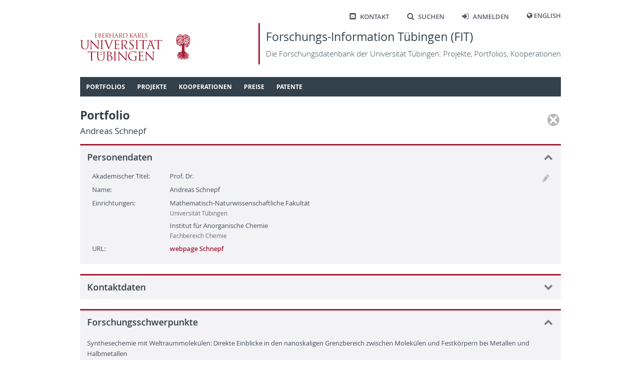

--- FILE ---
content_type: text/html; charset=utf-8
request_url: https://fit.uni-tuebingen.de/Portfolio/Details?id=1031
body_size: 23065
content:
 
<!doctype html>
<html lang="de">
<head>
    <meta http-equiv="Content-Type" content="text/html; charset=UTF-8">
    <meta http-equiv="X-UA-Compatible" content="IE=edge">
    <meta charset="utf-8" />
    <title>
FIT - 
    Portfolio
    </title>
    <link rel="shortcut icon" href="/images/fit_logo_2.svg" />
    <!-- Common CSS and scripts -->
    <link rel="stylesheet" href="/css/jQuery.min.css" />
    <link rel="stylesheet" href="/css/base.min.css" />
    <script src="/lib/jquery/jquery.min.js"></script>
    <script src="/lib/jqueryui/jquery-ui.min.js"></script>
    <script src="/lib/jquery-validate/jquery.validate.min.js"></script>
    <script src="/lib/jquery-validation-unobtrusive/jquery.validate.unobtrusive.min.js"></script>
    <script src="/lib/jquery-ajax-unobtrusive/jquery.unobtrusive-ajax.min.js"></script>
    <script src="/js/base.min.js"></script>
    <!-- Additional scripts and CSS added by views -->
    
    
</head>
<body>
    <header class="page container">
        <nav class="shortcutMenu" aria-label="Shortcut menu">
            <ul>
                <li><a href="/Home/Contact"><span class="ut-icon-mail-squared"></span>Kontakt</a></li>
                <li><a href="/Search"><span class="ut-icon-search"></span>Suchen</a></li>
                <li>
                        <a href="/Account/Login"><span class="ut-icon-login"></span>Anmelden</a>
                </li>
                <li>
                    <span class="ut-icon-globe"></span>
                        <a href="/Home/SetCulture?lang=en">English</a>
                </li>
            </ul>
        </nav>
        <div class="banner">
            <a href="https://www.uni-tuebingen.de">
                <img class="fullLogo" src='/images/UT_WBMW_Rot_RGB.svg' alt="Logo Universität Tübingen" />
                <img class="smallLogo" src='/images/UT_BM_Rot_RGB.svg' alt="Logo Universität Tübingen" />
            </a>
            <a class="title" href="/Home/Home">
                <h1>Forschungs-Information Tübingen (FIT) </h1>
                <p>Die Forschungsdatenbank der Universit&#xE4;t T&#xFC;bingen: Projekte, Portfolios, Kooperationen</p>
            </a>
        </div>
        <nav id="topNav" aria-label="Content">
            

<ol class="sf-menu">

        <li class="menu-separator">
            <span class="submenuTitle">Portfolios</span>
            <ol>
                    
    <li class="menu-separator">
        <a href="/Portfolio/IndexByName">Index nach Name</a>
    </li>



            </ol>
        </li>



        <li class="menu-separator">
            <span class="submenuTitle">Projekte</span>
            <ol>
                    
    <li >
        <a href="/Project/IndexByYear">Index nach Jahr</a>
    </li>



                    
    <li >
        <a href="/Project/IndexByTitle">Index nach Titel</a>
    </li>



                    
    <li class="menu-separator">
        <a href="/Project/IndexByManager">Index nach Leiter/in</a>
    </li>



            </ol>
        </li>



        <li class="menu-separator">
            <span class="submenuTitle">Kooperationen</span>
            <ol>
                    
    <li >
        <a href="/Map/PersonPartnersByCountry">L&#xE4;nderindex: T&#xFC;binger - externe Partner</a>
    </li>



                    
    <li class="menu-separator">
        <a href="/Map/OLMapPage">Karte der Kooperationspartner</a>
    </li>



            </ol>
        </li>



        <li class="menu-separator">
            <span class="submenuTitle">Preise</span>
            <ol>
                    
    <li >
        <a href="/Award/IndexByTitle">Index nach Titel</a>
    </li>



                    
    <li class="menu-separator">
        <a href="/Award/IndexByRecipient">Index nach Empf&#xE4;nger</a>
    </li>



            </ol>
        </li>



        <li class="menu-separator">
            <span class="submenuTitle">Patente</span>
            <ol>
                    
    <li >
        <a href="/Patent/IndexByYear">Index nach Jahr</a>
    </li>



                    
    <li class="menu-separator">
        <a href="/Patent/IndexByInventor">Index nach Erfinder</a>
    </li>



            </ol>
        </li>


</ol>

<script type="text/javascript">
    $(document).ready(function () {
        $('ol.sf-menu').superfish({
            delay: 300,
            animation: { height: 'show' },
            speed: 'fast',
            autoArrows: false,
            dropShadows: false
        });
    }); 
</script>
        </nav>
    </header>
    <div id="main" class="container">
        <div id="content">
            


<div class="pageButtonContainer rightTop">
    

<div class="actionIcons">
            <button class="icon disabled" title="L&#xF6;schen" type="button">
                <span class="icon-CircleDelete"></span>
            </button>
</div>


</div>

<H1>Portfolio<span class='secondary'>Andreas Schnepf</span></H1>

<div id="e7990512-2ae7-4f16-9adc-9e158cf62a95" class="contentBlock"><h2>Personendaten<span class="toggle collapse" id="cbIcon_e7990512-2ae7-4f16-9adc-9e158cf62a95" onClick="cbToggleContent(&#x27;cbContent_e7990512-2ae7-4f16-9adc-9e158cf62a95&#x27;, &#x27;cbIcon_e7990512-2ae7-4f16-9adc-9e158cf62a95&#x27;)" /></h2><div class="actualContent" id="cbContent_e7990512-2ae7-4f16-9adc-9e158cf62a95">
    

<div class="dataWithPhoto">
    <div class="labeledFields">
            <div class="row">
		        <div class="label">Akademischer Titel:</div>
		        <div class="fields">Prof. Dr.</div>
	        </div>
        <div class="row">
		    <div class="label">Name:</div>
		    <div class="fields">Andreas Schnepf</div>
	    </div>
        <div class="row">
		    <div class="label">
Einrichtungen:            </div>
		    <div class="fields">
                

    <div class="compactList">
            <div class="item">
                <div class="labels">
                    <div class="level1">
                        <span class="unlinked" lang=de>Mathematisch-Naturwissenschaftliche Fakult&#xE4;t</span>
                    </div>
                            <div class="level2">Universit&#xE4;t T&#xFC;bingen</div>
                </div>
            </div>
            <div class="item">
                <div class="labels">
                    <div class="level1">
                        <span class="unlinked" lang=de>Institut f&#xFC;r Anorganische Chemie</span>
                    </div>
                            <div class="level2">Fachbereich Chemie</div>
                </div>
            </div>
    </div>


            </div>
	    </div>
            <div class="row">
                

<div class="label">URL: </div>
<div class="fields">
            <a href="http://www.mnf.uni-tuebingen.de/fachbereiche/chemie/institute/anorganische-chemie/institut/ag-schnepf.html" target="_blank">webpage Schnepf</a><br />
</div>
            </div>
    </div>
    <div class="actionIcons">
        

<div class="actionIcons">
            <button class="icon disabled" title="Bearbeiten" type="button">
                <span class="icon-Pen"></span>
            </button>
</div>


    </div>
</div>

</div></div>

<div id="10c0340e-5ea4-4ff8-b30d-4778f7789283" class="contentBlock"><h2>Kontaktdaten<span class="toggle expand" id="cbIcon_10c0340e-5ea4-4ff8-b30d-4778f7789283" onClick="cbToggleContent(&#x27;cbContent_10c0340e-5ea4-4ff8-b30d-4778f7789283&#x27;, &#x27;cbIcon_10c0340e-5ea4-4ff8-b30d-4778f7789283&#x27;)" /></h2><div class="actualContent" id="cbContent_10c0340e-5ea4-4ff8-b30d-4778f7789283" style="display: none;">
    

<div class="labeledFields">
        <div class="row">
            <div class="label">E-Mail:</div>
            <div class="fields"><a href="mailto:andreas.schnepf@uni-tuebingen.de"><span class='icon-Mail'></span> andreas.schnepf@uni-tuebingen.de</a></div>
        </div>
        <div class="row">
            <div class="label">Telefon:</div>
            <div class="fields">
                        <span class="ut-icon-phone"></span> 
&#x2B;49 7071 29-76635                        <br />
            </div>
        </div>
        <div class="row">
            <div class="label">Adresse:</div>
            <div class="fields">
                <table class="addressesWithIcons">
                        <tr>
                            <td><span class="ut-icon-home"></span>&nbsp;</td>
                            <td>

<span>Universit&#xE4;t T&#xFC;bingen</span><br />
<span>Institut f&#xFC;r Anorganische Chemie</span><br />
<span>Auf der Morgenstelle 18 (A-Geb&#xE4;ude)</span><br />
<span>72076 T&#xFC;bingen</span><br />
    <span>Raum 9A11</span><br />
</td>
                        </tr>
                </table>
            </div>
        </div>
</div>



</div></div>

    <div id="582b94ea-ae8b-49f1-bee3-dd1a6a8e75a6" class="contentBlock"><h2>Forschungsschwerpunkte<span class="toggle collapse" id="cbIcon_582b94ea-ae8b-49f1-bee3-dd1a6a8e75a6" onClick="cbToggleContent(&#x27;cbContent_582b94ea-ae8b-49f1-bee3-dd1a6a8e75a6&#x27;, &#x27;cbIcon_582b94ea-ae8b-49f1-bee3-dd1a6a8e75a6&#x27;)" /></h2><div class="actualContent" id="cbContent_582b94ea-ae8b-49f1-bee3-dd1a6a8e75a6">
        <div class="actionIcons">
        </div>
            <div class="richText" lang=de><p>Synthesechemie mit Weltraummolekülen: Direkte Einblicke in den nanoskaligen Grenzbereich zwischen Molekülen und Festkörpern bei Metallen und Halbmetallen</p>
<p>Ein Forschungsschwerpunkt unserer Gruppe liegt in der Synthese neuartiger Reagenzien auf Basis von Hochtemperaturteilchen, d.h. Moleküle, die nur unter extremen Bedingungen (1600°C, 10-8 bar) stabil sind. Unsere Arbeiten fußen dabei auf der präparativen Kokondensationstechnik, mit der wir in der Lage sind ungewöhnliche Startmaterialien wie z.B. Monohalogenide der 14. Gruppe in präparativen Mengen zugänglich zu machen. </p>
<p>Diese Subhalogenide, welche auch als „Weltraummoleküle“ bezeichnet werden können, eröffnen unter Laborbedingungen eine neuartige Chemie und können z.B. als molekulare Vorstufen zur Darstellung neuer Materialien (z.B. nanostrukturiertes Germanium) angesehen werden. </p>
<p>Aufgrund einer intrinsischen hohen Reaktivität der unter Normalbedingungen metastabilen Hochtemperatur- teilchen können sie zur Synthese metalloider Clusterverbindungen der 14. Gruppe eingesetzt werden. Die Eigenschaften dieser metalloiden Clusterverbindungen der allgemeinen Formel MnRm (M=Si, Ge, Sn, Pb; n>m) eröffnen eine direkten Einblick in den Grenzbereich zwischen Molekül und Festkörper; ein vor allem für die Nanotechnologie wichtiger Aspekt.</p>
<p>Neben diesem fundamentalen Einblick in den Bildungsweg des Elementes eröffnen Folgereaktionen mit metalloiden Clusterverbindungen den Zugang zu neuartigen Materialien. So kann z.B. ausgehend von der anionischen metalloiden Clusterverbindung {Ge9[Si(SiMe3)3]3}- durch Aufbaureaktionen mit Übergangsmetallen ein Zugang zu molekularen Drähten eröffnet werden.</p>
<p>Reaktionen in der Gasphase eröffnen weiterhin einen direkten Einblick in Auf- und Abbaureaktionen von metalloiden Clustern, ein Aspekt, dem unter anderem auch für Elemantarreaktionen bei der Reaktion auf Metalloberflächen in der Katalyse Bedeutung zukommt.</p></div>
    </div></div>
    <div id="bf784ee5-af8c-490b-b318-aa7438e3923d" class="contentBlock"><h2>Projekte<span class="toggle collapse" id="cbIcon_bf784ee5-af8c-490b-b318-aa7438e3923d" onClick="cbToggleContent(&#x27;cbContent_bf784ee5-af8c-490b-b318-aa7438e3923d&#x27;, &#x27;cbIcon_bf784ee5-af8c-490b-b318-aa7438e3923d&#x27;)" /></h2><div class="actualContent" id="cbContent_bf784ee5-af8c-490b-b318-aa7438e3923d">
        

    <div class="commonList">


<div class="item" id="Project_12109">
    <div class="labels">
        <div class="topContainer">
            <div class="level1"><div style='display: flex;'><a href='/Project/Details?id=12109'  target='_self' class='public'><div class='bulletIcon icon-LightBulb'></div><div class='text' lang=de>400-MHz-NMR-Konsole</div></a><div></div></div></div>
        </div>
        <div class="secondaryContainer">
            <div><div class='level2'><span class='icon-Calendar'></span>2025</div><div class='level2'><span class='icon-User'></span>Lars Wesemann</div><div class='level2'><span class='icon-Microscope'></span>Deutsche Forschungsgemeinschaft e.V. (DFG)</div></div>
        </div>
    </div>
    <div onmouseleave="$('#itemMenu_Project_12109').fadeOut(200);">
    </div>
</div>

<div class="item" id="Project_12110">
    <div class="labels">
        <div class="topContainer">
            <div class="level1"><div style='display: flex;'><a href='/Project/Details?id=12110'  target='_self' class='public'><div class='bulletIcon icon-LightBulb'></div><div class='text' lang=de>500-MHz-NMR-Konsole</div></a><div></div></div></div>
        </div>
        <div class="secondaryContainer">
            <div><div class='level2'><span class='icon-Calendar'></span>2025</div><div class='level2'><span class='icon-User'></span>Lars Wesemann</div><div class='level2'><span class='icon-Microscope'></span>Deutsche Forschungsgemeinschaft e.V. (DFG)</div></div>
        </div>
    </div>
    <div onmouseleave="$('#itemMenu_Project_12110').fadeOut(200);">
    </div>
</div>

<div class="item" id="Project_10512">
    <div class="labels">
        <div class="topContainer">
            <div class="level1"><div style='display: flex;'><a href='/Project/Details?id=10512'  target='_self' class='public'><div class='bulletIcon icon-LightBulb'></div><div class='text' lang=de>SCHN738/11-2 – Synthese und Charakterisierung metalloider Cluster der 11. Gruppe</div></a><div></div></div></div>
        </div>
        <div class="secondaryContainer">
            <div><div class='level2'><span class='icon-Calendar'></span>2024 - 2027</div><div class='level2'><span class='icon-User'></span>Andreas Schnepf</div><div class='level2'><span class='icon-Microscope'></span>Deutsche Forschungsgemeinschaft e.V. (DFG)</div></div>
        </div>
    </div>
    <div onmouseleave="$('#itemMenu_Project_10512').fadeOut(200);">
    </div>
</div>

<div class="item" id="Project_9285">
    <div class="labels">
        <div class="topContainer">
            <div class="level1"><div style='display: flex;'><a href='/Project/Details?id=9285'  target='_self' class='public'><div class='bulletIcon icon-LightBulb'></div><div class='text' lang=de>vis/NIR transientes Absorptionsspektrometer</div></a><div></div></div></div>
        </div>
        <div class="secondaryContainer">
            <div><div class='level2'><span class='icon-Calendar'></span>2021</div><div class='level2'><span class='icon-User'></span>Marcus Scheele</div><div class='level2'><span class='icon-Microscope'></span>Deutsche Forschungsgemeinschaft e.V. (DFG)</div></div>
        </div>
    </div>
    <div onmouseleave="$('#itemMenu_Project_9285').fadeOut(200);">
    </div>
</div>

<div class="item" id="Project_6310">
    <div class="labels">
        <div class="topContainer">
            <div class="level1"><div style='display: flex;'><a href='/Project/Details?id=6310'  target='_self' class='public'><div class='bulletIcon icon-LightBulb'></div><div class='text' lang=de>ZintlSE – Forschungskostenzuschuss an Gastgeber von Stipendiaten der AvH</div></a><div></div></div></div>
        </div>
        <div class="secondaryContainer">
            <div><div class='level2'><span class='icon-Calendar'></span>2019 - 2021</div><div class='level2'><span class='icon-User'></span>Andreas Schnepf</div><div class='level2'><span class='icon-HandOpen'></span>Alexander von Humboldt-Stiftung (AvH)</div></div>
        </div>
    </div>
    <div onmouseleave="$('#itemMenu_Project_6310').fadeOut(200);">
    </div>
</div>

<div class="item" id="Project_5641">
    <div class="labels">
        <div class="topContainer">
            <div class="level1"><div style='display: flex;'><a href='/Project/Details?id=5641'  target='_self' class='public'><div class='bulletIcon icon-LightBulb'></div><div class='text' lang=de>Interdisziplinäres „nanoBCP-Lab“ der Fachbereiche Biologie, Chemie und Physik an der Universität Tübingen</div></a><div></div></div></div>
        </div>
        <div class="secondaryContainer">
            <div><div class='level2'><span class='icon-Calendar'></span>2018 - 2022</div><div class='level2'><span class='icon-User'></span>Martin Oettel</div><div class='level2'><span class='icon-HandOpen'></span>Carl Zeiss Stiftung</div></div>
        </div>
    </div>
    <div onmouseleave="$('#itemMenu_Project_5641').fadeOut(200);">
    </div>
</div>            <div id="hiddenItems_3910f173-6db9-4443-bb6a-91a15daca9fb" style="display: none">


<div class="item" id="Project_3620">
    <div class="labels">
        <div class="topContainer">
            <div class="level1"><div style='display: flex;'><a href='/Project/Details?id=3620'  target='_self' class='public'><div class='bulletIcon icon-LightBulb'></div><div class='text' lang=de>Chemie mit subvalenten Halogeniden der 14. Gruppe und deren Einsatz in der Clustersynthese</div></a><div></div></div></div>
        </div>
        <div class="secondaryContainer">
            <div><div class='level2'><span class='icon-Calendar'></span>2013 - 2016</div><div class='level2'><span class='icon-User'></span>Andreas Schnepf</div><div class='level2'><span class='icon-Microscope'></span>Deutsche Forschungsgemeinschaft e.V. (DFG)</div></div>
        </div>
    </div>
    <div onmouseleave="$('#itemMenu_Project_3620').fadeOut(200);">
    </div>
</div>            </div>
            <div id="hiddenItemsToggle_3910f173-6db9-4443-bb6a-91a15daca9fb">
                <button class="iconWithText" id="" type="button" onclick="showHiddenItems(&#x27;3910f173-6db9-4443-bb6a-91a15daca9fb&#x27;);"><span class='icon-GotoDown'></span><span class='label'>&nbsp;Ältere Projekte anzeigen</span></button>
            </div>
    </div>


    </div></div>
    <div id="2c351663-6b45-4698-8ae3-788221b3a11c" class="contentBlock"><h2>Kooperationen<span class="toggle collapse" id="cbIcon_2c351663-6b45-4698-8ae3-788221b3a11c" onClick="cbToggleContent(&#x27;cbContent_2c351663-6b45-4698-8ae3-788221b3a11c&#x27;, &#x27;cbIcon_2c351663-6b45-4698-8ae3-788221b3a11c&#x27;)" /></h2><div class="actualContent" id="cbContent_2c351663-6b45-4698-8ae3-788221b3a11c">


    <div class="commonList">


<div class="item" id="ExtPers_288">
    <div class="labels">
        <div class="topContainer">
            <div class="level1"><div style='display: flex;'><a href='/ExternPerson/Details?id=288'  target='_self' class='public'><div class='bulletIcon icon-User'></div><div class='text' >Baines, Kim</div></a><div></div></div></div>
        </div>
        <div class="secondaryContainer">
            <div><div class='level2'><span class='icon-University'></span>University of Western Ontario<br /><span class='subText'>London, Ontario, Kanada</span></div></div>
        </div>
    </div>
    <div onmouseleave="$('#itemMenu_ExtPers_288').fadeOut(200);">
    </div>
</div>

<div class="item" id="ExtPers_290">
    <div class="labels">
        <div class="topContainer">
            <div class="level1"><div style='display: flex;'><a href='/ExternPerson/Details?id=290'  target='_self' class='public'><div class='bulletIcon icon-User'></div><div class='text' >Eichhorn, Bryan</div></a><div></div></div></div>
        </div>
        <div class="secondaryContainer">
            <div><div class='level2'><span class='icon-University'></span>University of Maryland, College Park (UMCP)<br /><span class='subText'>College Park, Maryland, Vereinigte Staaten</span></div></div>
        </div>
    </div>
    <div onmouseleave="$('#itemMenu_ExtPers_290').fadeOut(200);">
    </div>
</div>

<div class="item" id="ExtPers_289">
    <div class="labels">
        <div class="topContainer">
            <div class="level1"><div style='display: flex;'><a href='/ExternPerson/Details?id=289'  target='_self' class='public'><div class='bulletIcon icon-User'></div><div class='text' >Terskikh, Victor</div></a><div></div></div></div>
        </div>
        <div class="secondaryContainer">
            <div><div class='level2'><span class='icon-Microscope'></span>National Ultrahigh-field NMR Facility for Solids<br /><span class='subText'>Ottawa, Ontario, Kanada</span></div></div>
        </div>
    </div>
    <div onmouseleave="$('#itemMenu_ExtPers_289').fadeOut(200);">
    </div>
</div>    </div>

    </div></div>
<div id="bcac724a-765a-434c-82f7-b64d41dfaa76" class="contentBlock"><h2>Publikationen<span class="toggle expand" id="cbIcon_bcac724a-765a-434c-82f7-b64d41dfaa76" onClick="cbToggleContent(&#x27;cbContent_bcac724a-765a-434c-82f7-b64d41dfaa76&#x27;, &#x27;cbIcon_bcac724a-765a-434c-82f7-b64d41dfaa76&#x27;)" /></h2><div class="actualContent" id="cbContent_bcac724a-765a-434c-82f7-b64d41dfaa76" style="display: none;"></div><script type='text/javascript'>$(document).ready(function() { $('#cbContent_bcac724a-765a-434c-82f7-b64d41dfaa76').load('/Portfolio/Publications?id=1031', function() {cbToggleContent('cbContent_bcac724a-765a-434c-82f7-b64d41dfaa76', 'cbIcon_bcac724a-765a-434c-82f7-b64d41dfaa76')});});</script></div>
        </div>
        <div id="sideHelp">
            <div class="shHeader">
                Hilfe
                <span class="icon-Delete" style="font-size: 95%; margin-top: 1px;" onclick="$('#sideHelp').hide();"></span>
            </div>
            <div class="shContent">
                
            </div>
            <script>
                $(function () {
                    $("#sideHelpAccordion").accordion({
                        heightStyle: "content",
                        collapsible: true
                    });
                });
                $("#sideHelp").draggable();
            </script>
        </div>
    </div>

    <footer>
        <div class="container">
            <div id="footerLeft">
                © 2026 Eberhard Karls Universität Tübingen, Tübingen
            </div>
            <div id="footerRight">
                <a href="https://uni-tuebingen.de/meta/impressum/">Impressum</a>
                <a href="https://uni-tuebingen.de/meta/datenschutzerklaerung/">Datenschutzerkl&#xE4;rung</a>
            </div>
        </div>
    </footer>

    <div id="dcDialog" title="Sind Sie sicher?">
        <div>
            <div class="dcIcon"><span class="icon-CircleDelete red"></span></div>
            <div class="dcText">
                <p id="dcTypeName"></p>
                <p id="dcTitle"></p>
                <p>wird permanent gel&#xF6;scht. Dies kann nicht r&#xFC;ckg&#xE4;ngig gemacht werden.</p>
            </div>
        </div>
    </div>
</body>
</html>

--- FILE ---
content_type: text/html; charset=utf-8
request_url: https://fit.uni-tuebingen.de/Portfolio/Publications?id=1031
body_size: 5048
content:


        <h3>Auszug der Publikationen gem&#xE4;&#xDF; <a href="https://bibliographie.uni-tuebingen.de/xmlui/handle/10900/11221/browse?value=Schnepf, Andreas&amp;type=author&amp;sort_by=2&amp;order=DESC&amp;rpp=100" target="_blank">Universit&#xE4;tsbibliographie</a></h3>


    <div class="commonList">


<div class="item">
    <div class="labels">
        <div class="topContainer">
            <div class="level1"><div class='prefix'>Article</div><div style='display: flex;'><a href='http://hdl.handle.net/10900/171834'  target='_blank' class='public'><div class='bulletIcon icon-PageTextGeneric'></div><div class='text' >Au147(SPh)30(PPh3)12: A Geometrically Closed, but Electronically Open Triple-Shell Icosahedral Gold Cluster and its Geometrically Open Counterpart</div></a><div></div></div></div>
        </div>
        <div class="secondaryContainer">
            <div><div class='level2'>Strienz, Markus; Poddelskii, Andrei; Moll, Bridget K.; Schrenk, Claudio; Thomas, Phillip S.; Clayborne, Andre Z.; Schnepf, Andreas</div></div>
        </div>
    </div>
    <div onmouseleave="$('#itemMenu_').fadeOut(200);">
    </div>
</div>

<div class="item">
    <div class="labels">
        <div class="topContainer">
            <div class="level1"><div class='prefix'>Article</div><div style='display: flex;'><a href='http://hdl.handle.net/10900/164040'  target='_blank' class='public'><div class='bulletIcon icon-PageTextGeneric'></div><div class='text' >Insertion Behavior of Dialkylgermylene Ge(FluTMS)2 in Different E-X σ Bonds (E = Au, Si, Ge, Sn) and Its Relevance for Germanium Cluster Formation</div></a><div></div></div></div>
        </div>
        <div class="secondaryContainer">
            <div><div class='level2'>Jeltsch, Sabrina; Schulz, Jannik; Schrenk, Claudio; Schnepf, Andreas</div></div>
        </div>
    </div>
    <div onmouseleave="$('#itemMenu_').fadeOut(200);">
    </div>
</div>

<div class="item">
    <div class="labels">
        <div class="topContainer">
            <div class="level1"><div class='prefix'>Article</div><div style='display: flex;'><a href='http://hdl.handle.net/10900/168159'  target='_blank' class='public'><div class='bulletIcon icon-PageTextGeneric'></div><div class='text' >Direct laser induced writing of high precision gold nanosphere SERS patterns</div></a><div></div></div></div>
        </div>
        <div class="secondaryContainer">
            <div><div class='level2'>Geladari, Olympia; Haizmann, Philipp; Maier, Andre; Strienz, Markus; Eberle, Martin; Scheele, Marcus; Peisert, Heikoet al.</div></div>
        </div>
    </div>
    <div onmouseleave="$('#itemMenu_').fadeOut(200);">
    </div>
</div>

<div class="item">
    <div class="labels">
        <div class="topContainer">
            <div class="level1"><div class='prefix'>Article</div><div style='display: flex;'><a href='http://hdl.handle.net/10900/164054'  target='_blank' class='public'><div class='bulletIcon icon-PageTextGeneric'></div><div class='text' >Ag108(PEt3)24Cl6: A Hexagonal Prismatic Metalloid Cluster</div></a><div></div></div></div>
        </div>
        <div class="secondaryContainer">
            <div><div class='level2'>Kordan, Mike Alexander; Schrenk, Claudio; Schnepf, Andreas</div></div>
        </div>
    </div>
    <div onmouseleave="$('#itemMenu_').fadeOut(200);">
    </div>
</div>

<div class="item">
    <div class="labels">
        <div class="topContainer">
            <div class="level1"><div class='prefix'>Article</div><div style='display: flex;'><a href='http://hdl.handle.net/10900/154366'  target='_blank' class='public'><div class='bulletIcon icon-PageTextGeneric'></div><div class='text' >Synthesis and Reactivity of Fluorenyl-Based Germanium(II) Compounds</div></a><div></div></div></div>
        </div>
        <div class="secondaryContainer">
            <div><div class='level2'>Jeltsch, Sabrina; Kordan, Mike Alexander; Schrenk, Claudio; Schnepf, Andreas</div></div>
        </div>
    </div>
    <div onmouseleave="$('#itemMenu_').fadeOut(200);">
    </div>
</div>

<div class="item">
    <div class="labels">
        <div class="topContainer">
            <div class="level1"><div class='prefix'>Article</div><div style='display: flex;'><a href='http://hdl.handle.net/10900/167590'  target='_blank' class='public'><div class='bulletIcon icon-PageTextGeneric'></div><div class='text' >Tuning the electronic structure of gold cluster-assembled materials by altering organophosphine ligands</div></a><div></div></div></div>
        </div>
        <div class="secondaryContainer">
            <div><div class='level2'>Sikorska, Celina; Vincent, Emma; Schnepf, Andreas; Gaston, Nicola</div></div>
        </div>
    </div>
    <div onmouseleave="$('#itemMenu_').fadeOut(200);">
    </div>
</div>    </div>

                <hr class="afterCommonList" />
                <div class="link"><a href="https://bibliographie.uni-tuebingen.de/xmlui/handle/10900/11221/browse?value=Schnepf, Andreas&amp;type=author&amp;sort_by=2&amp;order=DESC&amp;rpp=100" target="_blank">Alle 76 Publikationen anzeigen</a></div>
